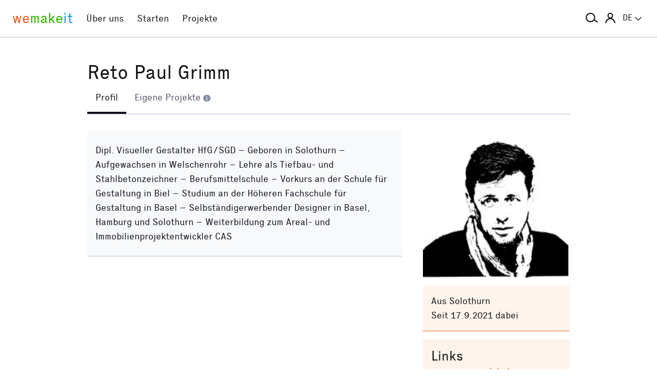

--- FILE ---
content_type: text/html; charset=utf-8
request_url: https://wemakeit.com/users/reto-paul-grimm
body_size: 9219
content:
<!DOCTYPE html><html lang="de"><head prefix="og: http://ogp.me/ns# fb: http://ogp.me/ns/fb# wemakeit: http://ogp.me/ns/fb/wemakeit#"><meta charset="utf-8">
<title>Crowdfunding bei wemakeit</title>
<meta name="description" content="Gemeinsam Projekte starten: wemakeit ist die Crowdfunding-Plattform für kreative Ideen und innovative Produkte. Mach mit!">
<meta name="keywords" content="crowdfunding, crowdfounding, schweiz, kunst, design, photographie, theater, musik, architektur, tanz, förderung, unterstützung, we-make-it, we make it, wemakit, wemakit.ch, kulturförderung, kultursponsoring">
<link rel="canonical" href="https://wemakeit.com/users/reto-paul-grimm?locale=de">
<meta name="robots" content="noindex">
<link rel="alternate" href="https://wemakeit.com/users/reto-paul-grimm?locale=de" hreflang="de">
<link rel="alternate" href="https://wemakeit.com/users/reto-paul-grimm?locale=fr" hreflang="fr">
<link rel="alternate" href="https://wemakeit.com/users/reto-paul-grimm?locale=it" hreflang="it">
<link rel="alternate" href="https://wemakeit.com/users/reto-paul-grimm?locale=en" hreflang="en">
<link rel="alternate" href="https://wemakeit.com/users/reto-paul-grimm" hreflang="x-default">
<meta property="fb:app_id" content="210881618999826">
<meta property="fb:admins" content="1031194401">
<meta property="og:url" content="https://wemakeit.com/users/reto-paul-grimm">
<meta property="og:site_name" content="Crowdfunding bei wemakeit">
<meta property="og:description" content="Gemeinsam Projekte starten: wemakeit ist die Crowdfunding-Plattform für kreative Ideen und innovative Produkte. Mach mit!">
<meta property="og:type" content="profile">
<meta property="og:locale" content="de_DE">
<meta property="og:locale:alternate" content="fr_FR">
<meta property="og:locale:alternate" content="fr_CA">
<meta property="og:locale:alternate" content="it_IT">
<meta property="og:locale:alternate" content="en_GB">
<meta property="og:locale:alternate" content="en_US">
<meta name="twitter:url" content="https://wemakeit.com/users/reto-paul-grimm">
<meta name="twitter:site" content="Crowdfunding bei wemakeit">
<meta name="twitter:domain" content="wemakeit.com">
<meta name="twitter:description" content="Gemeinsam Projekte starten: wemakeit ist die Crowdfunding-Plattform für kreative Ideen und innovative Produkte. Mach mit!">
<meta name="viewport" content="width=device-width,initial-scale=1"><link rel="shortcut icon" type="image/x-icon" href="https://assets.wemakeit.com/assets/favicon-d6e2fefa08463f12ece516de6384a81410e3a98a7eaf83c3c1ec3d97271065af.ico" /><link rel="shortcut icon" type="image/png" href="https://assets.wemakeit.com/assets/favicon-d408f6d6207d380a21a670bbc70f30936471bbb22b75b88d116221b62966a073.png" sizes="32x32" /><link rel="apple-touch-icon" type="image/png" href="https://assets.wemakeit.com/assets/touchicon-342f161f345d41f75fc267a8e8e63d376750495e18525f2001d9abdcad13d400.png" sizes="241x241" /><meta content="#ffffff" name="msapplication-TileColor" /><meta content="https://assets.wemakeit.com/assets/tileicon-eb1d24535be80360037c21e031bfca5479c6084c53f64afd03be785d8b69af8b.png" name="msapplication-TileImage" /><link rel="preload" href="https://assets.wemakeit.com/assets/executive-regular-webfont-ff9dfc116da92370eda80b3d1d5bcbb6147785d0764ca8f92c92d7836fc82618.woff" as="font" type="font/woff" crossorigin="anonymous"><link rel="stylesheet" media="all" href="https://assets.wemakeit.com/assets/application-863e84d2a82bec1a54ae73592f2e8c6c88b038f6e3c33bded2b449a1354d596d.css" /><script>app = {
  rootUrl: "https://wemakeit.com/",
  debugMode: false,
  locale: "de",
  localeTerritory: "de_DE",
  facebookAppId: "210881618999826",
  availablePresentations: {"s":1,"m":414,"l":668,"XL":973},
  currentPresentation: "l"
};</script><script src="https://assets.wemakeit.com/assets/application-25964ca2afe16b68ab83b6c0c8d4e79fc9bd9f60a2702dd029ddf418953fbdb7.js"></script><script src="https://assets.wemakeit.com/assets/turbo-7050f735c6e3967c91db17ae364523e176b249c94f5de91a2f7c9f2723d8df1c.js" type="module" onload="Turbo.session.drive = false"></script>        <script type="text/javascript">
I18n.locale = "de";
        </script>
<link rel="stylesheet" media="all" href="https://assets.wemakeit.com/assets/users-5605d7a7fdaa92c0c945d9578de0b8c6bdd5a14532b68c663846d96ec67ac64b.css" /><script src="https://assets.wemakeit.com/assets/users-acd1f472d2efc52ccc3dff9b46fb00872600afafeaf9f4b040f7f862aaaebf4d.js"></script><script src="https://assets.wemakeit.com/assets/custom_elements-a63fc444c6dea447bee996417a2e365fd4fa8a65c7227ddf95048c119e80689b.js" defer="defer"></script><link rel="stylesheet" media="all" href="https://assets.wemakeit.com/assets/projects-814d7371d9987479800f0809c02758e6aea7aa8afab5542cd139fd11b2a5cb87.css" /><link rel="stylesheet" media="all" href="https://assets.wemakeit.com/assets/edit_steps-b6cdd270457fd8ae39617ee1a46e34ddfbe97da3c5dc64c61f7690afdd48a719.css" /><script src="https://assets.wemakeit.com/assets/projects-bb8e2a52f36ad8c147eca06587fdeb1acff3fb416697931bf771d436b38f4c98.js"></script><meta name="csrf-param" content="authenticity_token" />
<meta name="csrf-token" content="lf4rXmu2yDyAyjx53R8h8qxLr7wQZ76dNFJp3a3p566XiIkKtFDkDTExRSNrB9yNzIH3i2erUv0PNRXRO__5iA" /><script>var _mtm = window._mtm = window._mtm || [];
_mtm.push({'mtm.startTime': (new Date().getTime()), 'event': 'mtm.Start'});
var d=document, g=d.createElement('script'), s=d.getElementsByTagName('script')[0];
g.async=true;
g.src='https://insights.wemakeit.com/js/container_zyVbf7VU.js';
s.parentNode.insertBefore(g,s);</script></head><body class="users show fixed-footer"><header class="page-header"><div class="page-header-container"><div class="top-navigation"><div class="top-navigation-logo"><a class="logo" data-nav-item="homepages_show" href="/" title="Home"><span class="red">we</span><span class="green">make</span><span class="blue">it</span></a></div><div class="top-navigation-shortcuts"><ul><li class="search"><button aria-controls="search-form-full-text" aria-expanded="false" class="toggle-search" role="button"><span class="symbol"><svg version="1.1" xmlns="http://www.w3.org/2000/svg" viewbox="0 0 21.9 17.7" fill-rule="evenodd" fill="currentColor" class=""><path d="M15,8.5c0,3.6-2.9,6.5-6.5,6.5S2,12.1,2,8.5S4.9,2,8.5,2S15,4.9,15,8.5z M14.9,14.1c-1.6,1.8-3.9,2.9-6.4,2.9 C3.8,17,0,13.2,0,8.5S3.8,0,8.5,0S17,3.8,17,8.5c0,1.4-0.3,2.7-0.9,3.9l5.8,3.7l-1.1,1.7L14.9,14.1z"></path></svg></span><span class="label hidden">Suche</span></button></li><li class="toggle"><button aria-controls="main-navigation" aria-expanded="false" class="toggle-menu" role="button"><span class="hamburger"></span><span class="label hidden">Hauptnavigation</span></button></li><li class="user place" data-place-for="user-menu" data-presentation="XL"></li><li class="locales place" data-place-for="locales" data-presentation="XL"></li></ul></div><div class="top-navigation-content"><nav class="main-navigation" id="main-navigation"><ul class="nols main-navigation-list"><li class="main-navigation-list-item"><a class="red flex-parent" data-nav-item="pages_about" href="/pages/about"><span class="symbol"><svg xmlns="http://www.w3.org/2000/svg" viewbox="0 0 99.5 99.5" class=""><circle fill="none" stroke="currentColor" stroke-width="9.5" stroke-linecap="round" stroke-dasharray="0,23.55" cx="49.8" cy="49.8" r="45"></circle></svg></span><span class="label">Über uns</span></a></li><li class="main-navigation-list-item"><a class="green flex-parent" data-nav-item="pages_start-a-project" href="/pages/start-a-project"><span class="symbol"><svg xmlns="http://www.w3.org/2000/svg" viewbox="0 0 22.41 22.41" class=""><path fill="currentColor" d="M0,11.2C0,9.67,.3,8.22,.88,6.85c.59-1.37,1.39-2.57,2.41-3.59,1-1,2.18-1.79,3.55-2.38C8.21,.29,9.66,0,11.2,0c1.53,0,2.98,.29,4.34,.88,1.36,.59,2.56,1.38,3.59,2.38,1,1.02,1.79,2.22,2.38,3.59,.59,1.37,.88,2.82,.88,4.35s-.29,2.98-.88,4.35c-.59,1.37-1.38,2.56-2.38,3.56s-2.22,1.83-3.59,2.41c-1.37,.59-2.82,.88-4.35,.88s-2.98-.29-4.35-.88c-1.37-.59-2.56-1.39-3.56-2.41-1.02-1-1.83-2.18-2.41-3.55s-.88-2.82-.88-4.36H0Zm1.22,.61c.04,.69,.15,1.35,.32,1.99,.17,.64,.4,1.27,.69,1.88l2.41-1.38,.58,1.02-2.34,1.38c.36,.57,.78,1.1,1.25,1.57,.47,.47,.99,.89,1.58,1.26l1.38-2.34,1.02,.58-1.38,2.41c.61,.3,1.24,.54,1.88,.7,.64,.17,1.3,.27,1.99,.31v-2.75h1.22v2.75c.69-.04,1.35-.15,2-.32s1.27-.4,1.88-.69l-1.39-2.41,1.03-.58,1.38,2.34c.55-.36,1.07-.78,1.55-1.25s.9-.99,1.27-1.58l-2.36-1.38,.61-1.02,2.36,1.38c.32-.61,.57-1.25,.74-1.91,.17-.66,.27-1.31,.29-1.97h-2.72v-1.22h2.72c-.02-.69-.12-1.35-.29-1.98-.17-.64-.42-1.27-.74-1.89l-2.36,1.39-.61-1.03,2.36-1.38c-.36-.57-.78-1.09-1.25-1.56-.47-.47-.99-.89-1.56-1.25l-1.38,2.36-1.03-.61,1.39-2.36c-.61-.32-1.24-.57-1.89-.74s-1.31-.27-1.98-.29V3.97h-1.22V1.25c-.66,.02-1.31,.12-1.97,.29-.66,.17-1.29,.42-1.91,.74l1.38,2.36-1.02,.61-1.38-2.36c-.57,.36-1.1,.79-1.57,1.27-.47,.48-.89,.99-1.26,1.55l2.34,1.38-.58,1.03-2.41-1.39c-.3,.59-.54,1.22-.7,1.88-.17,.66-.27,1.32-.31,2H3.97v1.22H1.22Z"></path></svg></span><span class="label">Starten</span></a></li><li class="main-navigation-list-item"><a class="blue flex-parent" data-nav-item="projects_index" href="/projects/collecting"><span class="symbol"><svg xmlns="http://www.w3.org/2000/svg" viewbox="0 0 22.41 22.41" class=""><path fill="currentColor" d="M0,11.2C0,9.67,.3,8.22,.88,6.85c.59-1.37,1.39-2.57,2.41-3.59,1-1,2.18-1.79,3.55-2.38C8.21,.29,9.66,0,11.2,0c1.53,0,2.98,.29,4.34,.88,1.36,.59,2.56,1.38,3.59,2.38,1,1.02,1.79,2.22,2.38,3.59,.59,1.37,.88,2.82,.88,4.35s-.29,2.98-.88,4.35c-.59,1.37-1.38,2.56-2.38,3.56s-2.22,1.83-3.59,2.41c-1.37,.59-2.82,.88-4.35,.88s-2.98-.29-4.35-.88c-1.37-.59-2.56-1.39-3.56-2.41-1.02-1-1.83-2.18-2.41-3.55s-.88-2.82-.88-4.36H0Zm1.86,0c0,1.28,.24,2.49,.73,3.63s1.16,2.13,2.02,2.96c.83,.85,1.82,1.53,2.96,2.02,1.14,.49,2.35,.73,3.63,.73,1.28,0,2.49-.25,3.63-.73,1.14-.49,2.14-1.16,2.99-2.02,.83-.83,1.49-1.82,1.98-2.96s.73-2.35,.73-3.63-.24-2.49-.73-3.63-1.15-2.14-1.98-2.99c-.85-.83-1.85-1.49-2.99-1.98-1.14-.49-2.35-.73-3.63-.73-1.28,0-2.49,.24-3.63,.73-1.14,.49-2.13,1.15-2.96,1.98-.85,.85-1.53,1.85-2.02,2.99-.49,1.14-.73,2.35-.73,3.63Zm1.89,0c0-1.02,.2-1.98,.59-2.89,.39-.91,.93-1.7,1.62-2.39,.66-.66,1.44-1.18,2.34-1.58,.91-.4,1.88-.59,2.91-.59s1.98,.2,2.89,.59,1.7,.92,2.39,1.58c.66,.69,1.18,1.48,1.58,2.39s.59,1.87,.59,2.89-.2,1.99-.59,2.9c-.4,.91-.92,1.7-1.58,2.35-.69,.69-1.48,1.23-2.39,1.62-.91,.39-1.87,.59-2.89,.59s-1.99-.2-2.9-.59c-.91-.39-1.7-.93-2.35-1.62-.69-.66-1.23-1.44-1.62-2.34-.39-.91-.59-1.88-.59-2.91Zm1.84,0c0,.77,.15,1.5,.44,2.18,.29,.68,.69,1.28,1.2,1.79,.51,.51,1.11,.91,1.79,1.2,.68,.29,1.41,.44,2.18,.44,.77,0,1.5-.15,2.18-.44,.68-.29,1.28-.69,1.79-1.2,.49-.51,.88-1.11,1.18-1.79,.3-.68,.45-1.41,.44-2.18s-.15-1.5-.44-2.18-.69-1.28-1.18-1.79c-.51-.49-1.11-.88-1.79-1.18-.68-.3-1.41-.45-2.18-.45s-1.5,.15-2.18,.45-1.28,.69-1.79,1.18c-.51,.51-.91,1.11-1.2,1.79-.29,.68-.44,1.41-.44,2.18Zm1.86,0c0-.51,.1-1,.3-1.45,.2-.46,.48-.86,.82-1.2,.32-.32,.71-.58,1.17-.78s.94-.3,1.45-.3,.99,.1,1.45,.3c.46,.2,.86,.46,1.2,.78,.32,.34,.58,.74,.78,1.2,.2,.46,.3,.94,.3,1.45s-.1,.99-.3,1.45-.46,.85-.78,1.17c-.34,.34-.74,.62-1.2,.82-.46,.2-.94,.3-1.45,.31-.51,0-.99-.1-1.45-.31s-.85-.48-1.17-.82c-.34-.32-.62-.71-.82-1.17-.2-.46-.3-.94-.3-1.45Zm1.89,0c0,.51,.18,.95,.55,1.31,.36,.36,.8,.55,1.31,.55,.51,0,.95-.18,1.31-.55s.55-.8,.55-1.31-.18-.95-.55-1.31c-.36-.36-.8-.55-1.31-.55s-.95,.18-1.31,.55-.55,.8-.55,1.31Z"></path></svg></span><span class="label">Projekte</span></a></li><li class="main-navigation-list-item user place" data-place-for="user-menu" data-presentation="s m l"><div id="user-menu"><a class="flex-parent remote-dialog" data-title="Anmelden oder Registrieren" data-path="/sessions/new.json" href="/users/reto-paul-grimm"><span class="symbol"><svg version="1.1" xmlns="http://www.w3.org/2000/svg" viewbox="0 0 18 18" fill="none" stroke-width="2" stroke="currentColor" class=""><circle class="st0" cx="9" cy="5" r="4"></circle><path class="st0" d="M17,18c0-3.2-3.6-8-8-8s-8,4.8-8,8"></path></svg></span><span class="label">Anmelden</span></a></div></li><li class="main-navigation-list-item locales place" data-place-for="locales" data-presentation="s m l"><div id="locales"><details><summary aria-controls="available-locales" aria-expanded="false"><span class="summary-flex-parent"><span class="label"><span class="sublabel">Sprache:</span> DE</span><span class="toggle"><svg xmlns="http://www.w3.org/2000/svg" viewbox="0 0 25.47 13.7" class=""><path d="M0,1.78c-.01-.14,.04-.26,.14-.38L1.36,.16C1.47,.05,1.6,0,1.76,0s.29,.05,.4,.16L12.69,10.34,23.31,.16c.1-.1,.23-.16,.38-.16s.28,.05,.38,.16l1.22,1.25c.13,.1,.18,.23,.17,.37-.01,.14-.07,.26-.17,.37L13.72,13.28c-.13,.13-.28,.23-.46,.31-.18,.08-.37,.12-.57,.12-.19,0-.37-.04-.54-.12-.17-.08-.32-.18-.44-.31L.14,2.14C.06,2.04,.01,1.92,0,1.78Z" fill="currentColor"></path></svg></span></span></summary><ul class="available-locales" id="available-locales"><li><a class="active" href="?locale=de" title="Deutsch">DE</a></li><li><a href="?locale=fr" title="Français">FR</a></li><li><a href="?locale=it" title="Italiano">IT</a></li><li><a href="?locale=en" title="English">EN</a></li></ul></details></div></li></ul></nav></div><div class="top-navigation-search"><h2 class="search-title">Projekte suchen</h2><form class="simple_form new_search" id="search-form-full-text" novalidate="novalidate" action="/projects" accept-charset="UTF-8" method="get"><input class="string optional" placeholder="Welches Projekt suchst du?" type="text" name="search[full_text]" id="search_full_text" /><input type="submit" name="commit" value="Suchen" class="blue" data-disable-with="Suche erstellen" /></form><div class="trending-projects"><h3 class="trending-projects-title">Projekt-Trends</h3><ul class="trending-projects-list"><li class="trending-projects-list-item"><a class="micro-button secondary blue" href="/projects/monte-escaliers-pour-danser">Monte-escaliers pour danser</a></li><li class="trending-projects-list-item"><a class="micro-button secondary blue" href="/projects/gerechtigkeit-fuer-120-hunde">Gerechtigkeit für 120 Hunde </a></li><li class="trending-projects-list-item"><a class="micro-button secondary blue" href="/projects/sorgenfreie-feiertage">Sorgenfreie Feiertage</a></li><li class="trending-projects-list-item"><a class="micro-button secondary blue" href="/projects/together-for-jules-future">Gemeinsam für Jules’ Zukunft</a></li><li class="trending-projects-list-item"><a class="micro-button secondary blue" href="/projects/build-a-reef-with-us-2025">Baut ein Riff mit uns!</a></li></ul></div></div></div></div></header><section id="main"><div class="page edit edit-profile"><header><div class="header"><h1>Reto Paul Grimm</h1><tab-list><nav class="tabs"><ul class="tablist" role="navigation"><li class="tablist-item current"><a class="partial-link" href="/users/reto-paul-grimm" id="description-link"><span>Profil </span></a></li><li class="tablist-item"><a class="partial-link" href="/users/reto-paul-grimm/show/own-projects" id="own-projects-link"><span>Eigene Projekte <span class="commentcount">1</span></span></a></li></ul></nav></tab-list></div></header><div class="content-wrapper grid-parent--12-pr-as-l"><section class="column-primary column-primary--editor"><div id="description" class="partial "><div class="container container--without-form editor-spacing--s-m"><div class="container-content"><p>Dipl. Visueller Gestalter HfG / SGD – Geboren in Solothurn – Aufgewachsen in Welschenrohr – Lehre als Tiefbau- und Stahlbetonzeichner – Berufsmittelschule – Vorkurs an der Schule für Gestaltung in Biel – Studium an der Höheren Fachschule für Gestaltung in Basel – Selbständigerwerbender Designer in Basel, Hamburg und Solothurn – Weiterbildung zum Areal- und Immobilienprojektentwickler CAS</p></div></div></div><div id="own-projects" class="partial hidden--hard"></div><div id="backed-projects" class="partial hidden--hard"></div><div id="donation-boxes" class="partial hidden--hard"></div></section><aside class="column-aside column-aside--editor column-aside--overview editor-spacing--s-m"><div id="user-image"><figure class="image"><img alt="Reto Paul Grimm" loading="lazy" class="landscape" width="680" height="680" src="https://res.cloudinary.com/wemakeit/image/upload/c_fill,f_auto,g_face,h_680,q_auto,w_680/v1631879193/wemakeit/production/user/480369/picture-2f1193c0-fb7e-4677-b5e0-de4d9e981d26.jpg" /></figure></div><div class="aside-section"><div class="aside-section-container aside-section-container--profile"><ul><li class="city">Aus Solothurn</li><li class="joined">Seit 17.9.2021 dabei</li></ul></div><div class="aside-section-container aside-section-container--profile"><h3 class="aside-section-container-title topless">Links</h3><ul class="links"><li><a target="_blank" href="http://www.aaregondel.ch">www.aaregondel.ch</a></li></ul></div></div></aside></div></div></section><section class="success-story--top-spacing"><div class="join-us"><div class="grid-parent grid-parent--12-pr-as-l grid-parent--outer-gutter-s"><div class="column-primary"><h2>Bring dein Projekt zum Fliegen</h2><p class="lead">Du kennst dein Projekt, wir Crowdfunding. Starte jetzt deine Finanzierung und mache deine Idee bekannt. Bei Fragen und für erstklassiges Crowdfunding-Wissen sind unsere Expert*innen für dich da.</p></div><div class="column-aside"><div class="decorative-paperplane"><svg id="paperplane" viewbox="0 0 343 180" xmlns="http://www.w3.org/2000/svg" class=""><g fill="currentColor"><path d="m313.2 23-68.4 39.2 17.4 7.7 36.7-32.1a2.39 2.39 0 0 1 2.4-.5 2.5 2.5 0 0 1 1 4.1l-31.6 32.2v18.4l13.4-12.5 18.8 8.3z" fill-rule="evenodd"></path><path d="m13.9 72.2a1.48 1.48 0 0 0 1.4 2.6zm57.7 3.3-.9 1.2zm69 53-.4 1.4zm116.2-38.4a1.48 1.48 0 0 0 -2.1-2.1zm-4.2-.1a1.48 1.48 0 1 0 2.1 2.1zm-5.3 9a1.49 1.49 0 0 0 -2-2.2zm-6.5 1.8a1.49 1.49 0 0 0 1.9 2.3zm-5.9 8.6a1.5 1.5 0 1 0 -1.8-2.4zm-6.6 1.1a1.51 1.51 0 1 0 1.7 2.5zm-6.9 7.9a1.53 1.53 0 0 0 -1.6-2.6zm-6.7.3a1.48 1.48 0 1 0 1.4 2.6zm-7.8 7a1.52 1.52 0 1 0 -1.2-2.8zm-6.6-.7a1.49 1.49 0 0 0 1 2.8zm-8.8 5.8a1.49 1.49 0 1 0 -.7-2.9zm-6.5-1.7a1.47 1.47 0 1 0 .5 2.9zm-9.5 4.3a1.62 1.62 0 0 0 1.4-1.6 1.55 1.55 0 0 0 -1.6-1.4zm-6.2-2.7a1.5 1.5 0 0 0 0 3zm-10.1 2.6a1.5 1.5 0 1 0 .2-3zm-5.6-3.6a1.51 1.51 0 0 0 -.4 3zm-10.4 1a1.49 1.49 0 0 0 .7-2.9zm-5.3-4.6a1.52 1.52 0 0 0 -.9 2.9zm-11.3-1.4a1.5 1.5 0 1 0 1.3-2.7zm-4.2-5.9a1.53 1.53 0 1 0 -1.6 2.6zm-10.7-3.9a1.49 1.49 0 0 0 1.9-2.3zm-3.1-6.6a1.49 1.49 0 1 0 -2 2.2zm-10.1-5.3a1.48 1.48 0 0 0 2.1-2.1zm-2.6-6.8a1.48 1.48 0 1 0 -2.1 2.1zm-9.8-5.7a1.48 1.48 0 1 0 2.1-2.1zm-2.7-6.7a1.49 1.49 0 0 0 -2 2.2zm-10.2-5.1a1.49 1.49 0 0 0 1.9-2.3zm-3-6.1a1.51 1.51 0 0 0 -1.7 2.5zm-9.7-1.5a1.49 1.49 0 0 0 1-2.8zm-4.6-4.5a1.49 1.49 0 1 0 -.7 2.9zm-9.6 1.7a1.5 1.5 0 0 0 .2-3zm-5.6-3a1.5 1.5 0 1 0 .2 3zm-9 4.1a1.53 1.53 0 0 0 -.6-3zm-6.1-1.7a1.49 1.49 0 0 0 .7 2.9zm-7.9 6a1.52 1.52 0 0 0 -1.2-2.8zm237 14.2a20.79 20.79 0 0 0 -2.1 2.1l2.1 2.2a20.79 20.79 0 0 0 2.1-2.1zm-9.4 8.9q-2.1 2-4.5 3.9l1.9 2.3 4.6-4zm-12.2 10.2c-1.5 1.2-3.2 2.3-4.8 3.5l1.7 2.5c1.7-1.2 3.3-2.4 4.9-3.6zm-13.2 8.8c-1.7 1-3.4 2-5.2 2.9l1.4 2.7c1.8-1 3.6-1.9 5.3-3zm-14.1 7.1a52 52 0 0 1 -5.5 2.1l1 2.8c1.9-.7 3.8-1.4 5.7-2.2zm-15 5a54.15 54.15 0 0 1 -5.8 1.2l.5 3c2-.4 4-.8 6-1.3zm-15.6 2.5c-1.9.2-3.9.2-5.9.3v3a60.78 60.78 0 0 0 6.1-.3zm-15.7-.1c-1.9-.2-3.9-.4-5.9-.7l-.4 3c2 .3 4.1.5 6.1.7zm-15.6-2.5c-1-.2-1.9-.5-2.9-.7l-.8 2.9c1 .3 2 .5 3 .8zm-2.9-.7-3.1-.9-.9 2.8c1.1.3 2.1.7 3.2 1zm-13-5.1c-1.9-1-3.8-2.1-5.6-3.2l-1.6 2.5a66.52 66.52 0 0 0 5.8 3.3zm-14.4-9.5c-1.7-1.4-3.4-2.8-5-4.2l-2 2.2c1.7 1.5 3.4 2.9 5.1 4.3zm-13-11.6c-1.6-1.5-3.1-3.1-4.7-4.6l-2.1 2.1 4.7 4.7zm-12.4-12.5c-1.6-1.6-3.2-3.1-4.8-4.6l-2 2.2c1.6 1.5 3.1 3 4.7 4.6zm-13.1-12c-.9-.7-1.7-1.4-2.6-2.1l-1.8 2.4c.9.7 1.7 1.3 2.5 2zm-2.6-2.1c-.8-.6-1.6-1.2-2.4-1.7l-1.7 2.5c.7.5 1.5 1 2.2 1.6zm-11-6.1a35.85 35.85 0 0 0 -5.6-1.6l-.7 2.9a44.44 44.44 0 0 1 5.2 1.5zm-15.1-2.9a56.1 56.1 0 0 0 -5.8 0l.1 3a50.44 50.44 0 0 1 5.5 0zm-15.2 1.2c-1.9.4-3.8.8-5.6 1.3l.8 2.9a42.77 42.77 0 0 1 5.4-1.2zm-14.7 4.4c-.9.4-1.8.8-2.6 1.2l1.4 2.7c.8-.4 1.6-.8 2.5-1.2z"></path></g></svg></div><div class="start-project"><a class="mtm-cta-button remote-dialog" data-mtm-title="projectNew" data-title="Anmelden oder Registrieren" data-path="/sessions/new.json" href="/projects/new">Ich will direkt loslegen!</a></div><ul class="hints-list"><li>Kostenlos bis zum Projekterfolg</li><li>Erst öffentlich, wenn du es willst</li></ul></div></div></div><div class="container--full-width container--green"><div class="join-us"><ul class="figures"><li><span class="description">Erfolgreiche Projekte seit 2012</span><span class="number"><span class="digit">8’098</span></span></li><li><span class="description">Unsere wemakeit-Erfolgsquote</span><span class="number"><span class="digit">67</span><span class="unit">%</span></span></li><li><span class="description">Gesamtsumme der Unterstützungen</span><span class="number"><span class="currency">EUR</span> <span class="digit">114</span><span class="decimal"></span>  <span class="unit">Mio.</span></span></li><li><span class="description">Community Members</span><span class="number"><span class="digit">738’176</span></span></li></ul></div></div></section><footer class="page-footer page-footer--default"><section class="additional"><div><h3>Über wemakeit</h3><ul><li><a href="/pages/about">Über uns</a></li><li><a href="/pages/team">Team</a></li><li><a href="/pages/jobs">Jobs</a></li><li><a href="/channels">Partner*innen</a></li><li><a href="/pages/media">Medien</a></li><li><a href="/pages/events">Events</a></li><li><a href="https://blog.wemakeit.com/language/deutsch/">Blog</a></li><li><a href="/pages/investor-relations">Informationen für Eigentümer*innen</a></li><li><a href="/pages/wemakeit-shares">wemakeit Aktien</a></li></ul></div><div><h3>Unterstützen | Starten</h3><ul><li><a class="remote-dialog" data-title="Anmelden oder Registrieren" data-path="/sessions/new.json" href="/users/reto-paul-grimm">Anmelden</a></li><li><a class="mtm-cta-button remote-dialog" data-mtm-title="projectNew" data-title="Anmelden oder Registrieren" data-path="/sessions/new.json" href="/projects/new">Projekt starten</a></li><li><a class="services mtm-cta-button" data-mtm-title="browseServices" href="/services">Services</a></li><li><a class="new-project mtm-cta-button remote-dialog" data-mtm-title="projectNew" data-title="Anmelden oder Registrieren" data-path="/sessions/new.json" href="/projects/new">Academy</a></li><li><a href="/pages/best-crowdfunding-platforms-switzerland">Plattformvergleich</a></li><li><a class="donation-box" href="/pages/start-a-donation-box"><span class='hidden--s-only hidden--l-only'>colibri</span> Spendenbutton</a></li><li><a href="/pages/vouchers">Gutscheine</a></li><li><a href="/wall-of-fame">Wall of Fame</a></li></ul></div><div><h3>Wir sind für dich da</h3><ul><li><a class="mtm-cta-button" data-mtm-title="askQuestions" href="/pages/contact">Kontakt</a></li><li><a href="https://help.wemakeit.com/hc/de/">Fragen &amp; Antworten</a></li></ul></div><div><h3>Rechtliches</h3><ul><li><a href="/pages/guidelines">Richtlinien</a></li><li><a href="/pages/terms">AGB</a></li><li><a href="/pages/privacy">Datenschutz</a></li><li><a href="/pages/transparency-notice">Transparenzhinweis</a></li><li><a href="/pages/imprint">Impressum</a></li></ul></div><div><h3>Newsletter</h3><ul><li><p>Bleibe mit unserem Newsletter auf dem Laufenden</p><button class="remote-dialog newsletter" data-path="/newsletters.json" data-title="Newsletter">Abonnieren</button></li></ul></div><div class="platforms"><h3>Bleib in Verbindung</h3><ul class="sharing topless" data-type="circles"><li class="facebook"><a target="_blank" href="https://www.facebook.com/wemakeit.com"><span class="icon"><svg id="facebook" viewbox="0 0 32 32" xmlns="http://www.w3.org/2000/svg" class=""><path fill="currentColor" d="m32 16a16 16 0 1 0 -18.5 15.81v-11.2h-4.06v-4.61h4.06v-3.52c0-4 2.4-6.24 6.05-6.24a24.6 24.6 0 0 1 3.59.32v3.94h-2a2.33 2.33 0 0 0 -2.64 2.5v3h4.44l-.7 4.61h-3.74v11.2a16 16 0 0 0 13.5-15.81z"></path></svg></span><span class="hidden">Facebook</span></a></li><li class="instagram"><a target="_blank" href="https://www.instagram.com/wemakeit_com"><span class="icon"><svg aria-label="instagram" role="img" id="instagram" data-name="instagram" xmlns="http://www.w3.org/2000/svg" viewbox="0 0 512 512" class=""><path fill="currentColor" d="M255,48.47c67.27,0,75.23.26,101.8,1.47,24.56,1.12,37.9,5.22,46.78,8.67a78.05,78.05,0,0,1,29,18.84,78.05,78.05,0,0,1,18.84,29c3.45,8.88,7.55,22.22,8.67,46.78,1.21,26.56,1.47,34.53,1.47,101.8s-.26,75.23-1.47,101.8c-1.12,24.56-5.22,37.9-8.67,46.78a83.43,83.43,0,0,1-47.81,47.81c-8.88,3.45-22.22,7.55-46.78,8.67-26.56,1.21-34.53,1.47-101.8,1.47s-75.24-.26-101.8-1.47c-24.56-1.12-37.9-5.22-46.78-8.67a78.05,78.05,0,0,1-29-18.84,78.05,78.05,0,0,1-18.84-29c-3.45-8.88-7.55-22.22-8.67-46.78-1.21-26.56-1.47-34.53-1.47-101.8s.26-75.23,1.47-101.8c1.12-24.56,5.22-37.9,8.67-46.78a78.05,78.05,0,0,1,18.84-29,78.05,78.05,0,0,1,29-18.84c8.88-3.45,22.22-7.55,46.78-8.67,26.56-1.21,34.53-1.47,101.8-1.47m0-45.39c-68.42,0-77,.29-103.87,1.52S106,10.08,90,16.3A123.49,123.49,0,0,0,45.36,45.36,123.49,123.49,0,0,0,16.3,90C10.08,106,5.82,124.32,4.6,151.13S3.08,186.58,3.08,255s.29,77,1.52,103.87S10.08,404,16.3,420a123.49,123.49,0,0,0,29.06,44.62A123.49,123.49,0,0,0,90,493.69c16,6.23,34.34,10.49,61.15,11.71s35.45,1.52,103.87,1.52,77-.29,103.87-1.52S404,499.92,420,493.69A128.82,128.82,0,0,0,493.69,420c6.23-16,10.49-34.34,11.71-61.15s1.52-35.45,1.52-103.87-.29-77-1.52-103.87S499.92,106,493.69,90a123.49,123.49,0,0,0-29.06-44.62A123.49,123.49,0,0,0,420,16.3C404,10.08,385.68,5.82,358.87,4.6S323.42,3.08,255,3.08Z"></path><path fill="currentColor" d="M255,125.64A129.36,129.36,0,1,0,384.36,255,129.36,129.36,0,0,0,255,125.64ZM255,339a84,84,0,1,1,84-84A84,84,0,0,1,255,339Z"></path><circle fill="currentColor" cx="389.48" cy="120.52" r="30.23"></circle></svg></span><span class="hidden">Instagram</span></a></li><li class="linkedin"><a target="_blank" href="https://www.linkedin.com/company/wemakeit-com"><span class="icon"><svg viewbox="0 0 32 32" xmlns="http://www.w3.org/2000/svg" class=""><path fill="currentColor" d="m8.14 10.83v17.7h-5.89v-17.7zm.38-5.47a2.83 2.83 0 0 1 -.93 2.17 3.37 3.37 0 0 1 -2.4.87 3.27 3.27 0 0 1 -2.37-.87 2.9 2.9 0 0 1 -.92-2.17 2.85 2.85 0 0 1 .93-2.18 3.38 3.38 0 0 1 2.4-.86 3.26 3.26 0 0 1 2.36.86 3 3 0 0 1 .93 2.18zm20.8 13v10.17h-5.85v-9.48a5.07 5.07 0 0 0 -.74-2.94 2.59 2.59 0 0 0 -2.27-1.06 2.85 2.85 0 0 0 -1.86.61 4.24 4.24 0 0 0 -1.15 1.54 4.36 4.36 0 0 0 -.19 1.44v9.89h-5.89q0-7.14 0-11.56v-5.28-.86h5.89v2.56a6.2 6.2 0 0 1 .73-1 11.74 11.74 0 0 1 1-.93 4 4 0 0 1 1.57-.77 8.89 8.89 0 0 1 2.05-.29 6.36 6.36 0 0 1 4.9 2c1.19 1.37 1.81 3.36 1.81 5.98z"></path></svg></span><span class="hidden">LinkedIn</span></a></li></ul></div><div class="payments"><h3>Zahlung</h3><ul class="flex-list"><li><span class="icon"><img alt="" loading="lazy" role="presentation" ssl_detected="true" src="https://assets.wemakeit.com/assets/payment_providers/getunik_eca-54e504fc4fa0f7553f91517663c72fc6e10f8e764f7ef0fe0cd24e7f7b7990a4.svg" /></span><span class="hidden">MasterCard</span></li><li><span class="icon"><img alt="" loading="lazy" role="presentation" ssl_detected="true" src="https://assets.wemakeit.com/assets/payment_providers/getunik_vis-3d0a05f7a45fc7f6c87f107e9918c35b242df308b1f8559652207dfcfcadfb03.svg" /></span><span class="hidden">VISA</span></li><li><span class="icon"><img alt="" loading="lazy" role="presentation" ssl_detected="true" src="https://assets.wemakeit.com/assets/payment_providers/getunik_pfc-77c30159222a0ab8417c44257244c1fe0fe01834d272b9e35b24dafd86142d08.svg" /></span><span class="hidden">PostFinance</span></li><li><span class="icon"><img alt="" loading="lazy" role="presentation" ssl_detected="true" src="https://assets.wemakeit.com/assets/payment_providers/raisenow_twint-9d71118305ec6851ea6d731b6b5085b590856df35d4e4deb11197df1e1c9f6c9.svg" /></span><span class="hidden">TWINT</span></li><li><span class="icon"><img alt="" loading="lazy" role="presentation" ssl_detected="true" src="https://assets.wemakeit.com/assets/payment_providers/raisenow_apple_pay-c6be8a081553e6b7b23e9f52730d78b954ae7f667a3587a935141c0490b1c3a3.svg" /></span><span class="hidden">Apple Pay</span></li><li><span class="icon"><img alt="" loading="lazy" role="presentation" ssl_detected="true" src="https://assets.wemakeit.com/assets/payment_providers/raisenow_google_pay-f510589e1ab4f635b98d0144d57036ceae7852043d73fd76adfac1a5410c95a1.svg" /></span><span class="hidden">Google Pay</span></li></ul></div></section><div class="copyright"><div class="text">© Copyright wemakeit AG, 2026</div></div></footer><div id="dialogs-and-modals"><div class="dialogs"></div><div id="modal"></div></div></body></html>